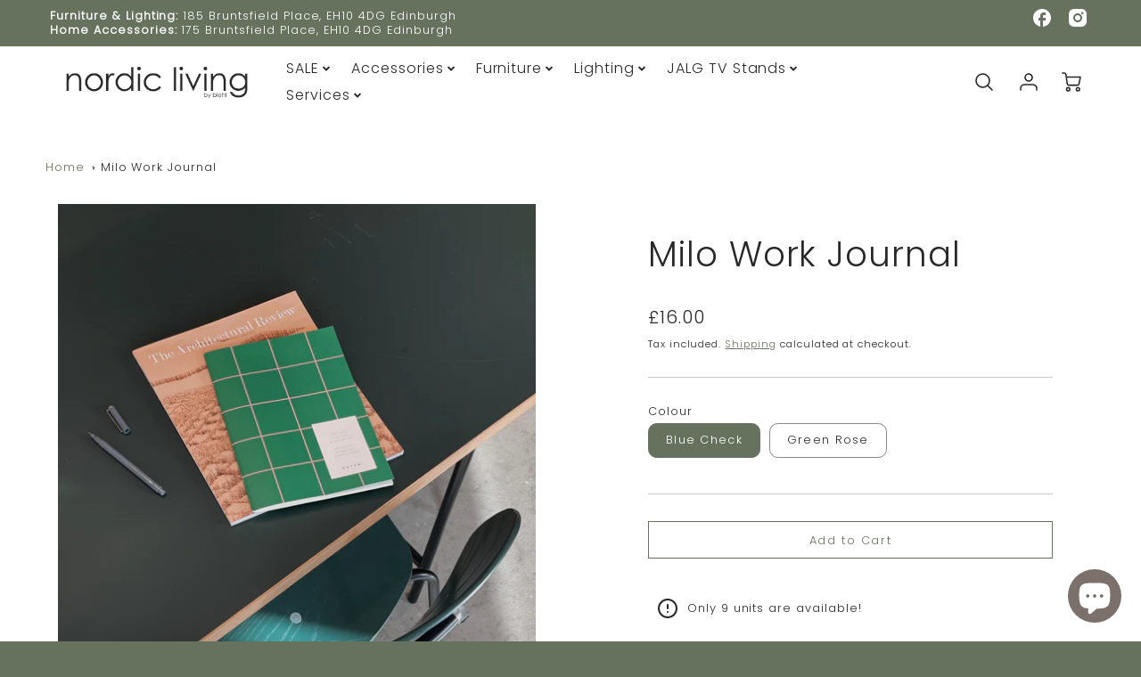

--- FILE ---
content_type: text/javascript
request_url: https://www.mynordicliving.co.uk/cdn/shop/t/23/assets/theme_sections.nomin.js?v=159304578737053471771748874813
body_size: 1214
content:
(function(modules){function webpackJsonpCallback(data){for(var chunkIds=data[0],moreModules=data[1],executeModules=data[2],moduleId,chunkId,i2=0,resolves=[];i2<chunkIds.length;i2++)chunkId=chunkIds[i2],Object.prototype.hasOwnProperty.call(installedChunks,chunkId)&&installedChunks[chunkId]&&resolves.push(installedChunks[chunkId][0]),installedChunks[chunkId]=0;for(moduleId in moreModules)Object.prototype.hasOwnProperty.call(moreModules,moduleId)&&(modules[moduleId]=moreModules[moduleId]);for(parentJsonpFunction&&parentJsonpFunction(data);resolves.length;)resolves.shift()();return deferredModules.push.apply(deferredModules,executeModules||[]),checkDeferredModules()}function checkDeferredModules(){for(var result,i2=0;i2<deferredModules.length;i2++){for(var deferredModule=deferredModules[i2],fulfilled=!0,j=1;j<deferredModule.length;j++){var depId=deferredModule[j];installedChunks[depId]!==0&&(fulfilled=!1)}fulfilled&&(deferredModules.splice(i2--,1),result=__webpack_require__(__webpack_require__.s=deferredModule[0]))}return result}var installedModules={},installedChunks={32:0},deferredModules=[];function __webpack_require__(moduleId){if(installedModules[moduleId])return installedModules[moduleId].exports;var module=installedModules[moduleId]={i:moduleId,l:!1,exports:{}};return modules[moduleId].call(module.exports,module,module.exports,__webpack_require__),module.l=!0,module.exports}__webpack_require__.m=modules,__webpack_require__.c=installedModules,__webpack_require__.d=function(exports,name,getter){__webpack_require__.o(exports,name)||Object.defineProperty(exports,name,{enumerable:!0,get:getter})},__webpack_require__.r=function(exports){typeof Symbol!="undefined"&&Symbol.toStringTag&&Object.defineProperty(exports,Symbol.toStringTag,{value:"Module"}),Object.defineProperty(exports,"__esModule",{value:!0})},__webpack_require__.t=function(value,mode){if(mode&1&&(value=__webpack_require__(value)),mode&8||mode&4&&typeof value=="object"&&value&&value.__esModule)return value;var ns=Object.create(null);if(__webpack_require__.r(ns),Object.defineProperty(ns,"default",{enumerable:!0,value:value}),mode&2&&typeof value!="string")for(var key in value)__webpack_require__.d(ns,key,function(key2){return value[key2]}.bind(null,key));return ns},__webpack_require__.n=function(module){var getter=module&&module.__esModule?function(){return module.default}:function(){return module};return __webpack_require__.d(getter,"a",getter),getter},__webpack_require__.o=function(object,property){return Object.prototype.hasOwnProperty.call(object,property)},__webpack_require__.p="";var jsonpArray=window.loftWebpackJsonp=window.loftWebpackJsonp||[],oldJsonpFunction=jsonpArray.push.bind(jsonpArray);jsonpArray.push=webpackJsonpCallback,jsonpArray=jsonpArray.slice();for(var i=0;i<jsonpArray.length;i++)webpackJsonpCallback(jsonpArray[i]);var parentJsonpFunction=oldJsonpFunction;return deferredModules.push([18,0]),checkDeferredModules()})({18:function(module,__webpack_exports__,__webpack_require__){"use strict";__webpack_require__.r(__webpack_exports__);var _vendors_global_events_js__WEBPACK_IMPORTED_MODULE_0__=__webpack_require__(1),_vendors_global_events_js__WEBPACK_IMPORTED_MODULE_0___default=__webpack_require__.n(_vendors_global_events_js__WEBPACK_IMPORTED_MODULE_0__);__webpack_require__.p=window.__webpack_public_path__,function(){if(typeof window.CustomEvent=="function")return!1;function CustomEvent2(event,params){params=params||{bubbles:!1,cancelable:!1,detail:null};var evt=document.createEvent("CustomEvent");return evt.initCustomEvent(event,params.bubbles,params.cancelable,params.detail),evt}window.CustomEvent=CustomEvent2,typeof Object.assign!="function"&&Object.defineProperty(Object,"assign",{value:function(target,varArgs){"use strict";if(target==null)throw new TypeError("Cannot convert undefined or null to object");for(var to=Object(target),index=1;index<arguments.length;index++){var nextSource=arguments[index];if(nextSource!=null)for(var nextKey in nextSource)Object.prototype.hasOwnProperty.call(nextSource,nextKey)&&(to[nextKey]=nextSource[nextKey])}return to},writable:!0,configurable:!0})}(),window.theme=window.theme||{},window.theme.sections=window.theme.sections||{},window.theme.scripts=window.theme.scripts||{};var loadedScripts=[];function canLoadScript(self){return{loadScript:function(callback){if(self.script!==void 0){var scriptArray=self.script;scriptArray.forEach(function(script){var scriptSrc=script.scriptSrc;loadedScripts.includes(scriptSrc)?self.initScript(script):loadJS(scriptSrc,function(){loadedScripts.push(scriptSrc),self.initScript(script)}.bind(self))})}}}}function canRunScript(self){return{initScript:function(scriptToInit){var sectionType=scriptToInit.type,scriptObject=window.theme.scripts[sectionType],scriptInitFn=scriptObject.init,container=self.container;scriptInitFn(container)}}}function scriptBehaviors(self){return Object.assign({},canRunScript(self),canLoadScript(self))}function shopifySection(container,type,id,script){var self={container:container,type:type,id:id,script:script};function sectionThemeEditorActions(self2){return{getSectionId:function(){return console.log(self2.id)}}}return Object.assign(self,scriptBehaviors(self),sectionThemeEditorActions(self))}function getContainerAttribute(container,name){var attributeData=container.getAttribute(name),attributeArray=attributeData.split(" ");return attributeArray}function createSection(data){return shopifySection(data.sectionToBuild,data.sectionType,data.sectionId,data.sectionScriptSrc)}function getScriptSrc(sectionType){var sectionTypeArray=sectionType,sectionScripts=[];return sectionTypeArray.forEach(function(item){var scriptData={type:item,scriptSrc:window.theme.scripts[item]?window.theme.scripts[item].src:null};scriptData.scriptSrc===null?console.error("The script source for the item '".concat(item,"' is undefined.")):sectionScripts.push(scriptData)}),sectionScripts}function processSection(container){var newSection,sectionData={sectionToBuild:container,sectionType:getContainerAttribute(container,"data-section-type"),sectionId:getContainerAttribute(container,"data-section-id")[0],sectionScriptSrc:getScriptSrc(getContainerAttribute(container,"data-section-type"))};newSection=createSection(sectionData),newSection.loadScript()}function targetIsSection(eventTarget){return eventTarget.getAttribute("data-section-type")}function watchLoadEvents(){document.addEventListener("lazyloaded",function(e){var sectionEvent=e.target;targetIsSection(sectionEvent)!==null&&processSection(sectionEvent),sectionEvent.classList.contains("ProductImg-product-template")&&e.target.dispatchEvent(productImageLoaded)})}var productImageLoaded=new CustomEvent("loft:ProductImage__Loaded"),sectionManager=watchLoadEvents()}});
//# sourceMappingURL=/cdn/shop/t/23/assets/theme_sections.nomin.js.map?v=159304578737053471771748874813
